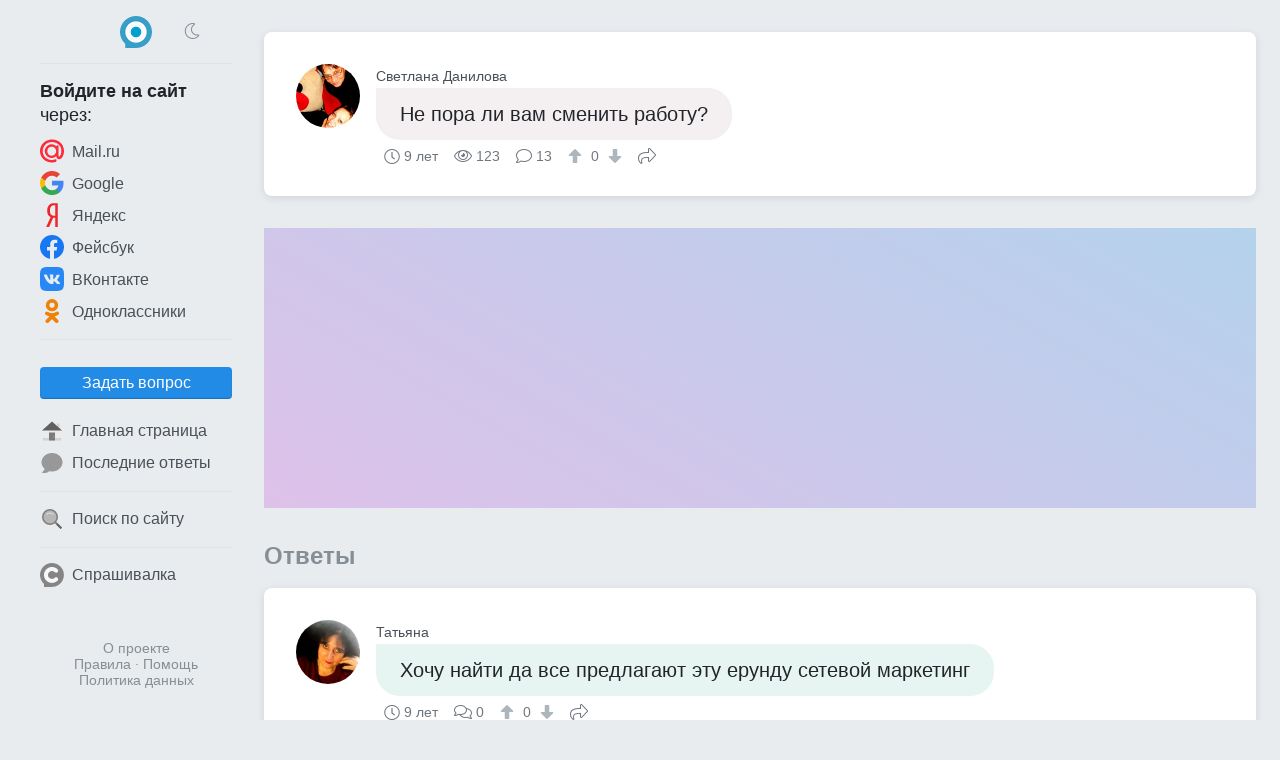

--- FILE ---
content_type: text/html; charset=UTF-8
request_url: https://obsuzhday.com/questions/ffad36bc/%D0%BD%D0%B5-%D0%BF%D0%BE%D1%80%D0%B0-%D0%BB%D0%B8-%D0%B2%D0%B0%D0%BC-%D1%81%D0%BC%D0%B5%D0%BD%D0%B8%D1%82%D1%8C-%D1%80%D0%B0%D0%B1%D0%BE%D1%82%D1%83
body_size: 5406
content:
<!DOCTYPE html>
<html lang="ru" class="obs cfg-emj-zoom" data-code-name="obs" data-user-id="" data-adp="g" data-sbase="https://s0.obsuzhday.com">

<head>
	<title>Не пора ли вам сменить работу? — Обсуждай</title>

		<link rel="stylesheet" href="/css/67e94ba3-110d0-16e1b85d.css" integrity="sha256-fx8RhUw1V93hR+Jx8LqlWp3Ekk2NzKRypLAjvMUC2ZA=">
	
			<link rel="preload" href="//pagead2.googlesyndication.com/pagead/js/adsbygoogle.js" as="script" crossorigin>
		<link rel="preload" href="//www.googletagmanager.com/gtag/js?id=G-2PM0GR4LEK" as="script">
	<link rel="preload" href="//cdn.jsdelivr.net/npm/yandex-metrica-watch/tag.js" as="script">
	<link rel="preconnect" href="//mc.yandex.ru">

	<meta name="viewport" content="width=device-width, initial-scale=1, minimum-scale=1, user-scalable=no">
	<meta name="format-detection" content="telephone=no">
	<link rel="canonical" href="https://obsuzhday.com/questions/ffad36bc/%D0%BD%D0%B5-%D0%BF%D0%BE%D1%80%D0%B0-%D0%BB%D0%B8-%D0%B2%D0%B0%D0%BC-%D1%81%D0%BC%D0%B5%D0%BD%D0%B8%D1%82%D1%8C-%D1%80%D0%B0%D0%B1%D0%BE%D1%82%D1%83">
<meta name="description" content="Хочу найти да все предлагают эту ерунду сетевой маркетинг">
<meta property="fb:app_id" content="179048585830395">
<meta property="og:type" content="article">
<meta property="og:url" content="https://obsuzhday.com/questions/ffad36bc/%D0%BD%D0%B5-%D0%BF%D0%BE%D1%80%D0%B0-%D0%BB%D0%B8-%D0%B2%D0%B0%D0%BC-%D1%81%D0%BC%D0%B5%D0%BD%D0%B8%D1%82%D1%8C-%D1%80%D0%B0%D0%B1%D0%BE%D1%82%D1%83">
<meta property="og:title" content="Не пора ли вам сменить работу?">
<meta property="og:description" content="Хочу найти да все предлагают эту ерунду сетевой маркетинг">
	<meta name="apple-mobile-web-app-title" content="Обсуждай">
	<meta name="apple-mobile-web-app-status-bar-style" content="black-translucent">
	<meta name="theme-color" content="#00a1cc">

	<link rel="icon" href="https://s0.obsuzhday.com/img/obs/favicon-16x16.png" type="image/png" sizes="16x16">
	<link rel="icon" href="https://s0.obsuzhday.com/img/obs/favicon-32x32.png" type="image/png" sizes="32x32">
	<link rel="icon" href="https://s0.obsuzhday.com/img/obs.svg" type="image/svg+xml" sizes="any">
	<link rel="apple-touch-icon" href="https://s0.obsuzhday.com/img/obs/apple-touch-icon.png">
	<link rel="manifest" href="/manifest.webmanifest">
</head>

<body>

	<header>
		<div id="menu_toggle" class="icon-bars"><i hidden></i></div>
				<a href="/" class="logo"><img src="https://s0.obsuzhday.com/img/obs.svg" width="32" height="32" alt="Обсуждай"></a>
					<div class="dummy"></div>
			</header>
	<div id="menu_overlay"></div>

	<nav>
		<div class="top">
			<div>
				<div class="icon-sun" onclick="toggle_dark_mode(0);"></div>
				<a href="/" class="logo"><img src="https://s0.obsuzhday.com/img/obs.svg" width="32" height="32" alt="Обсуждай"></a>
				<div class="icon-moon" onclick="toggle_dark_mode(1);"></div>
			</div>
		</div>
					<div class="signin">
				<div class="heading"><b>Войдите на&nbsp;сайт</b><br>через:</div>
				<a class="mru" href="/signin?provider=mru" onclick="$.t('signin_intentions.mru');" rel="nofollow"><img src="https://s0.obsuzhday.com/img/icons/mru.svg" width="24" height="24" alt="Mail.ru">Mail.ru</a>
								<a class="goog" href="/signin?provider=goog" rel="nofollow"> <img src="https://s0.obsuzhday.com/img/icons/google.svg" width="24" height="24" alt="Google">Google</a>
				<a class="ya" href="/signin?provider=ya" rel="nofollow"> <img src="https://s0.obsuzhday.com/img/icons/yandex.svg" width="24" height="24" alt="Яндекс">Яндекс</a>
				<a class="fb" href="/signin?provider=fb" rel="nofollow"> <img src="https://s0.obsuzhday.com/img/icons/fb.svg" width="24" height="24" alt="Facebook">Фейсбук</a>
				<a class="vk" href="/signin?provider=vk" rel="nofollow"> <img src="https://s0.obsuzhday.com/img/icons/vk.svg" width="24" height="24" alt="ВКонтакте">ВКонтакте</a>
				<a class="ok" href="/signin?provider=ok" rel="nofollow"> <img src="https://s0.obsuzhday.com/img/icons/odnokl.svg" width="24" height="24" alt="Одноклассники">Одноклассники</a>
			</div>
			<div class="sep"></div>
				<div class="items">
					<button id="btn_ask" class="btn" onclick="$.t('btn_ask.click'); location = '/ask';">Задать вопрос</button>		<a href="/" ><img src="https://s0.obsuzhday.com/img/icons/home_page.svg" width="24" height="24" alt="🏠">Главная страница</a>
		<a href="/latest_answers" ><img src="https://s0.obsuzhday.com/img/icons/a.svg" width="24" height="24" alt="💬">Последние ответы</a>
				<div class="sep"></div>
		<a href="/search"  rel="nofollow"><img src="https://s0.obsuzhday.com/img/icons/search.svg" width="24" height="24" alt="🔍">Поиск по сайту</a>
							<div class="sep"></div>
			<a href="https://sprashivalka.com/"><img src="https://s0.obsuzhday.com/img/spr.svg" width="24" height="24" alt="Спрашивалка">Спрашивалка</a>
			</div>				<footer>
			<a href="/about" rel="nofollow">О проекте</a>
			<br> <a href="/rules" rel="nofollow">Правила</a>
			&middot; <a href="/help" rel="nofollow">Помощь</a>
							<br><a href="/rules#privacy_policy" rel="nofollow">Политика данных</a>
					</footer>
	</nav>

	<main>
		




<article class="qa">
	
	

<div class="q">
	<a class="p " href="/1405485" rel="author nofollow">
		<img src="https://m.obsuzhday.com/orig/511/cb2/b4f/c31fe.jpg?auto_optimize=high&width=128&height=128&aspect_ratio=1%3A1" width="64" height="64" alt="Светлана Данилова" loading="lazy">		<div class="name">Светлана Данилова</div>
	</a>
	<div class="cont">
		<p style="background:#f4f0f1" >
			Не пора ли вам сменить работу?					</p>
		<div class="meta">
			<time class="ts icon-clock" datetime="2016-09-09">9 лет</time>			<div class="views icon-eye">123</div>
			<div class="answers">
									<i class="icon-answer"></i>13								</div>
										<div class="score">
					<button type="button" class="raw" data-url="/q/98351633/upvote" aria-label="↑"><i class="icon-arrow-alt-up"></i></button>
					0					<button type="button" class="raw" data-url="/q/98351633/downvote" aria-label="↓"><i class="icon-arrow-alt-down"></i></button>
				</div>
						<button type="button" class="raw icon-share" data-url="https://obsuzhday.com/questions/ffad36bc/%D0%BD%D0%B5-%D0%BF%D0%BE%D1%80%D0%B0-%D0%BB%D0%B8-%D0%B2%D0%B0%D0%BC-%D1%81%D0%BC%D0%B5%D0%BD%D0%B8%D1%82%D1%8C-%D1%80%D0%B0%D0%B1%D0%BE%D1%82%D1%83">Поделиться</button>
								</div>
	</div>
</div>

</article>


<div id="slot_central" class="slot" data-code-name="obs" data-slot-name="central"
	data-gad-slot="1691829732" data-gad-format="auto" data-gad-channel=""
	data-full-width-responsive="true"></div>
	<div id="answers_start" class="b_heading">Ответы </div>
			<article class="qa">
						


	

<div id="a6929823" class="a">
	<a class="p " href="/1134083" rel="author nofollow">
		<img src="https://m.obsuzhday.com/orig/340/10c/da0/50aa8.jpg?auto_optimize=high&width=128&height=128&aspect_ratio=1%3A1" width="64" height="64" alt="Татьяна" loading="lazy">		<div class="name">Татьяна</div>
	</a>
	<div class="cont">
		<p style="background:#e6f4f2"  data-href="/a/6929823">Хочу найти да все предлагают эту ерунду сетевой маркетинг</p>
		<div class="meta">
			<time class="ts icon-clock" datetime="2016-09-09">9 лет</time>			<div class="comments">
								<i class="icon-comments"></i>0							</div>
										<div class="score">
					<button type="button" class="raw" data-url="/a/6929823/upvote" aria-label="↑"><i class="icon-arrow-alt-up"></i></button>
					0					<button type="button" class="raw" data-url="/a/6929823/downvote" aria-label="↓"><i class="icon-arrow-alt-down"></i></button>
				</div>
						<button type="button" class="raw icon-share" data-url="https://obsuzhday.com/a/6929823">Поделиться</button>
								</div>
	</div>
</div>	


		</article>
											<article class="qa">
						


	

<div id="a6928782" class="a">
	<a class="p deleted" href="/2589741" rel="author nofollow">
		<div class="no_photo" style="background:#f0f0f4">ВХ</div>		<div class="name">Владимир Хромов</div>
	</a>
	<div class="cont">
		<p style="background:#edf1f4"  data-href="/a/6928782">Я не против смеить работодателя на зарплатодателя.</p>
		<div class="meta">
			<time class="ts icon-clock" datetime="2016-09-09">9 лет</time>			<div class="comments">
								<i class="icon-comments"></i>0							</div>
										<div class="score">
					<button type="button" class="raw" data-url="/a/6928782/upvote" aria-label="↑"><i class="icon-arrow-alt-up"></i></button>
					0					<button type="button" class="raw" data-url="/a/6928782/downvote" aria-label="↓"><i class="icon-arrow-alt-down"></i></button>
				</div>
						<button type="button" class="raw icon-share" data-url="https://obsuzhday.com/a/6928782">Поделиться</button>
								</div>
	</div>
</div>	


		</article>
											<article class="qa">
						


	

<div id="a6931510" class="a">
	<a class="p " href="/3413499" rel="author nofollow">
		<img src="https://m.obsuzhday.com/orig/e57/578/92f/7f312.jpg?auto_optimize=high&width=128&height=128&aspect_ratio=1%3A1" width="64" height="64" alt="Марк" loading="lazy">		<div class="name">Марк</div>
	</a>
	<div class="cont">
		<p style="background:#f4f0e9"  data-href="/a/6931510">Я давно на пенсии</p>
		<div class="meta">
			<time class="ts icon-clock" datetime="2016-09-09">9 лет</time>			<div class="comments">
								<i class="icon-comments"></i>5							</div>
										<div class="score">
					<button type="button" class="raw" data-url="/a/6931510/upvote" aria-label="↑"><i class="icon-arrow-alt-up"></i></button>
					0					<button type="button" class="raw" data-url="/a/6931510/downvote" aria-label="↓"><i class="icon-arrow-alt-down"></i></button>
				</div>
						<button type="button" class="raw icon-share" data-url="https://obsuzhday.com/a/6931510">Поделиться</button>
								</div>
	</div>
</div>	
	<div class="cs">			


<div id="c10855385" class="c">
	<a class="p sm " href="/1405485" rel="author nofollow">
		<img src="https://m.obsuzhday.com/orig/511/cb2/b4f/c31fe.jpg?auto_optimize=high&width=128&height=128&aspect_ratio=1%3A1" width="32" height="32" alt="Светлана Данилова" loading="lazy">		<div class="name">Светлана Данилова</div>
	</a>
	<div class="cont">
		<p>и я..чем занимаетесь? хобби?</p>
		<div class="meta">
			<time class="ts icon-clock" datetime="2016-09-09T18:55:49+00:00">9 лет</time>										<div class="score">
					<button type="button" class="raw" data-url="/c/10855385/upvote" aria-label="↑"><i class="icon-arrow-alt-up"></i></button>
					1					<button type="button" class="raw" data-url="/c/10855385/downvote" aria-label="↓"><i class="icon-arrow-alt-down"></i></button>
				</div>
											</div>
	</div>
</div>					


<div id="c10855444" class="c">
	<a class="p sm " href="/3413499" rel="author nofollow">
		<img src="https://m.obsuzhday.com/orig/e57/578/92f/7f312.jpg?auto_optimize=high&width=128&height=128&aspect_ratio=1%3A1" width="32" height="32" alt="Марк" loading="lazy">		<div class="name">Марк</div>
	</a>
	<div class="cont">
		<p>Хожу в бассейн и отсыпаюсь</p>
		<div class="meta">
			<time class="ts icon-clock" datetime="2016-09-09T18:57:04+00:00">9 лет</time>										<div class="score">
					<button type="button" class="raw" data-url="/c/10855444/upvote" aria-label="↑"><i class="icon-arrow-alt-up"></i></button>
					1					<button type="button" class="raw" data-url="/c/10855444/downvote" aria-label="↓"><i class="icon-arrow-alt-down"></i></button>
				</div>
											</div>
	</div>
</div>					


<div id="c10855563" class="c">
	<a class="p sm " href="/1405485" rel="author nofollow">
		<img src="https://m.obsuzhday.com/orig/511/cb2/b4f/c31fe.jpg?auto_optimize=high&width=128&height=128&aspect_ratio=1%3A1" width="32" height="32" alt="Светлана Данилова" loading="lazy">		<div class="name">Светлана Данилова</div>
	</a>
	<div class="cont">
		<p>и правильно надо собой заняться!</p>
		<div class="meta">
			<time class="ts icon-clock" datetime="2016-09-09T18:59:31+00:00">9 лет</time>										<div class="score">
					<button type="button" class="raw" data-url="/c/10855563/upvote" aria-label="↑"><i class="icon-arrow-alt-up"></i></button>
					1					<button type="button" class="raw" data-url="/c/10855563/downvote" aria-label="↓"><i class="icon-arrow-alt-down"></i></button>
				</div>
											</div>
	</div>
</div>					


<div id="c10855631" class="c">
	<a class="p sm " href="/3413499" rel="author nofollow">
		<img src="https://m.obsuzhday.com/orig/e57/578/92f/7f312.jpg?auto_optimize=high&width=128&height=128&aspect_ratio=1%3A1" width="32" height="32" alt="Марк" loading="lazy">		<div class="name">Марк</div>
	</a>
	<div class="cont">
		<p>Вот, и я о том же</p>
		<div class="meta">
			<time class="ts icon-clock" datetime="2016-09-09T19:00:46+00:00">9 лет</time>										<div class="score">
					<button type="button" class="raw" data-url="/c/10855631/upvote" aria-label="↑"><i class="icon-arrow-alt-up"></i></button>
					1					<button type="button" class="raw" data-url="/c/10855631/downvote" aria-label="↓"><i class="icon-arrow-alt-down"></i></button>
				</div>
											</div>
	</div>
</div>					


<div id="c10855648" class="c">
	<a class="p sm " href="/1405485" rel="author nofollow">
		<img src="https://m.obsuzhday.com/orig/511/cb2/b4f/c31fe.jpg?auto_optimize=high&width=128&height=128&aspect_ratio=1%3A1" width="32" height="32" alt="Светлана Данилова" loading="lazy">		<div class="name">Светлана Данилова</div>
	</a>
	<div class="cont">
		<p><img class="emj" alt="&#x1f604;" title=":smile:" src="https://s0.obsuzhday.com/emj/png/64/1f604.png"/></p>
		<div class="meta">
			<time class="ts icon-clock" datetime="2016-09-09T19:01:06+00:00">9 лет</time>										<div class="score">
					<button type="button" class="raw" data-url="/c/10855648/upvote" aria-label="↑"><i class="icon-arrow-alt-up"></i></button>
					1					<button type="button" class="raw" data-url="/c/10855648/downvote" aria-label="↓"><i class="icon-arrow-alt-down"></i></button>
				</div>
											</div>
	</div>
</div>			</div>


		</article>
											<article class="qa">
						


	

<div id="a6929695" class="a">
	<a class="p " href="/1055776" rel="author nofollow">
		<img src="https://m.obsuzhday.com/orig/a0b/285/4be/e4117.jpg?auto_optimize=high&width=128&height=128&aspect_ratio=1%3A1" width="64" height="64" alt="М Я" loading="lazy">		<div class="name">М Я</div>
	</a>
	<div class="cont">
		<p style="background:#f4f0ed"  data-href="/a/6929695">а есть варианты?</p>
		<div class="meta">
			<time class="ts icon-clock" datetime="2016-09-09">9 лет</time>			<div class="comments">
								<i class="icon-comments"></i>0							</div>
										<div class="score">
					<button type="button" class="raw" data-url="/a/6929695/upvote" aria-label="↑"><i class="icon-arrow-alt-up"></i></button>
					0					<button type="button" class="raw" data-url="/a/6929695/downvote" aria-label="↓"><i class="icon-arrow-alt-down"></i></button>
				</div>
						<button type="button" class="raw icon-share" data-url="https://obsuzhday.com/a/6929695">Поделиться</button>
								</div>
	</div>
</div>	


		</article>
											<article class="qa">
						


	

<div id="a6929909" class="a">
	<a class="p " href="/3306107" rel="author nofollow">
		<img src="https://m.obsuzhday.com/orig/e1f/f29/ec6/53510.jpg?auto_optimize=high&width=128&height=128&aspect_ratio=1%3A1" width="64" height="64" alt="Григорий" loading="lazy">		<div class="name">Григорий</div>
	</a>
	<div class="cont">
		<p style="background:#f1f0f4"  data-href="/a/6929909">возможно пора</p>
		<div class="meta">
			<time class="ts icon-clock" datetime="2016-09-09">9 лет</time>			<div class="comments">
								<i class="icon-comments"></i>0							</div>
										<div class="score">
					<button type="button" class="raw" data-url="/a/6929909/upvote" aria-label="↑"><i class="icon-arrow-alt-up"></i></button>
					0					<button type="button" class="raw" data-url="/a/6929909/downvote" aria-label="↓"><i class="icon-arrow-alt-down"></i></button>
				</div>
						<button type="button" class="raw icon-share" data-url="https://obsuzhday.com/a/6929909">Поделиться</button>
								</div>
	</div>
</div>	


		</article>
											<article class="qa">
						


	

<div id="a6931856" class="a">
	<a class="p " href="/2225356" rel="author nofollow">
		<img src="https://m.obsuzhday.com/orig/8a4/704/70a/9b94e.jpg?auto_optimize=high&width=128&height=128&aspect_ratio=1%3A1" width="64" height="64" alt="Руфина" loading="lazy">		<div class="name">Руфина</div>
	</a>
	<div class="cont">
		<p style="background:#f4f0ec"  data-href="/a/6931856">уже сменила..</p>
		<div class="meta">
			<time class="ts icon-clock" datetime="2016-09-09">9 лет</time>			<div class="comments">
								<i class="icon-comments"></i>0							</div>
										<div class="score">
					<button type="button" class="raw" data-url="/a/6931856/upvote" aria-label="↑"><i class="icon-arrow-alt-up"></i></button>
					0					<button type="button" class="raw" data-url="/a/6931856/downvote" aria-label="↓"><i class="icon-arrow-alt-down"></i></button>
				</div>
						<button type="button" class="raw icon-share" data-url="https://obsuzhday.com/a/6931856">Поделиться</button>
								</div>
	</div>
</div>	


		</article>
											<article class="qa">
						


	

<div id="a6928749" class="a">
	<a class="p " href="/3417778" rel="author nofollow">
		<img src="https://m.obsuzhday.com/orig/687/ead/28b/c5f69.jpg?auto_optimize=high&width=128&height=128&aspect_ratio=1%3A1" width="64" height="64" alt="Марсель Мостафин" loading="lazy">		<div class="name">Марсель Мостафин</div>
	</a>
	<div class="cont">
		<p style="background:#e5f4f3"  data-href="/a/6928749">Думаю пора)</p>
		<div class="meta">
			<time class="ts icon-clock" datetime="2016-09-09">9 лет</time>			<div class="comments">
								<i class="icon-comments"></i>0							</div>
										<div class="score">
					<button type="button" class="raw" data-url="/a/6928749/upvote" aria-label="↑"><i class="icon-arrow-alt-up"></i></button>
					0					<button type="button" class="raw" data-url="/a/6928749/downvote" aria-label="↓"><i class="icon-arrow-alt-down"></i></button>
				</div>
						<button type="button" class="raw icon-share" data-url="https://obsuzhday.com/a/6928749">Поделиться</button>
								</div>
	</div>
</div>	


		</article>
											<article class="qa">
						


	

<div id="a6931984" class="a">
	<a class="p deleted" href="/2992073" rel="author nofollow">
		<div class="no_photo" style="background:#eaf4e4">ЛК</div>		<div class="name">Людмила Коннова</div>
	</a>
	<div class="cont">
		<p style="background:#e6f4f2"  data-href="/a/6931984">Не думаю))))</p>
		<div class="meta">
			<time class="ts icon-clock" datetime="2016-09-09">9 лет</time>			<div class="comments">
								<i class="icon-comments"></i>0							</div>
										<div class="score">
					<button type="button" class="raw" data-url="/a/6931984/upvote" aria-label="↑"><i class="icon-arrow-alt-up"></i></button>
					0					<button type="button" class="raw" data-url="/a/6931984/downvote" aria-label="↓"><i class="icon-arrow-alt-down"></i></button>
				</div>
						<button type="button" class="raw icon-share" data-url="https://obsuzhday.com/a/6931984">Поделиться</button>
								</div>
	</div>
</div>	


		</article>
											<article class="qa">
						


	

<div id="a6931727" class="a">
	<a class="p " href="/1034036" rel="author nofollow">
		<div class="no_photo" style="background:#eaf4e5">ВМ</div>		<div class="name">Валентина Мицкевич</div>
	</a>
	<div class="cont">
		<p style="background:#f2f0f4"  data-href="/a/6931727">Мне нет</p>
		<div class="meta">
			<time class="ts icon-clock" datetime="2016-09-09">9 лет</time>			<div class="comments">
								<i class="icon-comments"></i>0							</div>
										<div class="score">
					<button type="button" class="raw" data-url="/a/6931727/upvote" aria-label="↑"><i class="icon-arrow-alt-up"></i></button>
					0					<button type="button" class="raw" data-url="/a/6931727/downvote" aria-label="↓"><i class="icon-arrow-alt-down"></i></button>
				</div>
						<button type="button" class="raw icon-share" data-url="https://obsuzhday.com/a/6931727">Поделиться</button>
								</div>
	</div>
</div>	


		</article>
											<article class="qa">
						


	

<div id="a6931531" class="a">
	<a class="p " href="/3391342" rel="author nofollow">
		<img src="https://m.obsuzhday.com/orig/d27/195/436/0f2db.jpg?auto_optimize=high&width=128&height=128&aspect_ratio=1%3A1" width="64" height="64" alt="Марина Синюченко" loading="lazy">		<div class="name">Марина Синюченко</div>
	</a>
	<div class="cont">
		<p style="background:#f0f3d7"  data-href="/a/6931531">А ВАМ?</p>
		<div class="meta">
			<time class="ts icon-clock" datetime="2016-09-09">9 лет</time>			<div class="comments">
								<i class="icon-comments"></i>2							</div>
										<div class="score">
					<button type="button" class="raw" data-url="/a/6931531/upvote" aria-label="↑"><i class="icon-arrow-alt-up"></i></button>
					0					<button type="button" class="raw" data-url="/a/6931531/downvote" aria-label="↓"><i class="icon-arrow-alt-down"></i></button>
				</div>
						<button type="button" class="raw icon-share" data-url="https://obsuzhday.com/a/6931531">Поделиться</button>
								</div>
	</div>
</div>	
	<div class="cs">			


<div id="c10855613" class="c">
	<a class="p sm " href="/1405485" rel="author nofollow">
		<img src="https://m.obsuzhday.com/orig/511/cb2/b4f/c31fe.jpg?auto_optimize=high&width=128&height=128&aspect_ratio=1%3A1" width="32" height="32" alt="Светлана Данилова" loading="lazy">		<div class="name">Светлана Данилова</div>
	</a>
	<div class="cont">
		<p>да я на пенсии уже, но пошла бы и опять НО..... мать .... смотреть надо за ней</p>
		<div class="meta">
			<time class="ts icon-clock" datetime="2016-09-09T19:00:27+00:00">9 лет</time>										<div class="score">
					<button type="button" class="raw" data-url="/c/10855613/upvote" aria-label="↑"><i class="icon-arrow-alt-up"></i></button>
					1					<button type="button" class="raw" data-url="/c/10855613/downvote" aria-label="↓"><i class="icon-arrow-alt-down"></i></button>
				</div>
											</div>
	</div>
</div>					


<div id="c10855849" class="c">
	<a class="p sm " href="/3391342" rel="author nofollow">
		<img src="https://m.obsuzhday.com/orig/d27/195/436/0f2db.jpg?auto_optimize=high&width=128&height=128&aspect_ratio=1%3A1" width="32" height="32" alt="Марина Синюченко" loading="lazy">		<div class="name">Марина Синюченко</div>
	</a>
	<div class="cont">
		<p>СЕТЕВОЙ МАРКЕТИНГ ПРЕДПОЛАГАЕТ НЕ ПОЛНЫЙ РАБ.ДЕНЬ,САМИ СЕБЕ ПЛАНИРУЕТЕ ЕГО!!!</p>
		<div class="meta">
			<time class="ts icon-clock" datetime="2016-09-09T19:05:28+00:00">9 лет</time>										<div class="score">
					<button type="button" class="raw" data-url="/c/10855849/upvote" aria-label="↑"><i class="icon-arrow-alt-up"></i></button>
					1					<button type="button" class="raw" data-url="/c/10855849/downvote" aria-label="↓"><i class="icon-arrow-alt-down"></i></button>
				</div>
											</div>
	</div>
</div>			</div>


		</article>
											<article class="qa">
						


	

<div id="a6929431" class="a">
	<a class="p " href="/3388825" rel="author nofollow">
		<img src="https://m.obsuzhday.com/orig/247/a41/bda/7b9ff.jpg?auto_optimize=high&width=128&height=128&aspect_ratio=1%3A1" width="64" height="64" alt="Andrey Bagaev" loading="lazy">		<div class="name">Andrey Bagaev</div>
	</a>
	<div class="cont">
		<p style="background:#e7f4ed"  data-href="/a/6929431">и что?</p>
		<div class="meta">
			<time class="ts icon-clock" datetime="2016-09-09">9 лет</time>			<div class="comments">
								<i class="icon-comments"></i>0							</div>
										<div class="score">
					<button type="button" class="raw" data-url="/a/6929431/upvote" aria-label="↑"><i class="icon-arrow-alt-up"></i></button>
					0					<button type="button" class="raw" data-url="/a/6929431/downvote" aria-label="↓"><i class="icon-arrow-alt-down"></i></button>
				</div>
						<button type="button" class="raw icon-share" data-url="https://obsuzhday.com/a/6929431">Поделиться</button>
								</div>
	</div>
</div>	


		</article>
											<article class="qa">
						


	

<div id="a6928931" class="a">
	<a class="p " href="/2967878" rel="author nofollow">
		<img src="https://m.obsuzhday.com/orig/c22/b32/9b6/da873.jpg?auto_optimize=high&width=128&height=128&aspect_ratio=1%3A1" width="64" height="64" alt="Татьяна" loading="lazy">		<div class="name">Татьяна</div>
	</a>
	<div class="cont">
		<p style="background:#f4f0f0"  data-href="/a/6928931">пора</p>
		<div class="meta">
			<time class="ts icon-clock" datetime="2016-09-09">9 лет</time>			<div class="comments">
								<i class="icon-comments"></i>0							</div>
										<div class="score">
					<button type="button" class="raw" data-url="/a/6928931/upvote" aria-label="↑"><i class="icon-arrow-alt-up"></i></button>
					0					<button type="button" class="raw" data-url="/a/6928931/downvote" aria-label="↓"><i class="icon-arrow-alt-down"></i></button>
				</div>
						<button type="button" class="raw icon-share" data-url="https://obsuzhday.com/a/6928931">Поделиться</button>
								</div>
	</div>
</div>	


		</article>
											<article class="qa">
						


	

<div id="a6929502" class="a">
	<a class="p " href="/3349665" rel="author nofollow">
		<img src="https://m.obsuzhday.com/orig/eba/ad9/142/a2eaf.jpg?auto_optimize=high&width=128&height=128&aspect_ratio=1%3A1" width="64" height="64" alt="Влад Ярёменко" loading="lazy">		<div class="name">Влад Ярёменко</div>
	</a>
	<div class="cont">
		<p style="background:#edf1f4"  data-href="/a/6929502">пора</p>
		<div class="meta">
			<time class="ts icon-clock" datetime="2016-09-09">9 лет</time>			<div class="comments">
								<i class="icon-comments"></i>0							</div>
										<div class="score">
					<button type="button" class="raw" data-url="/a/6929502/upvote" aria-label="↑"><i class="icon-arrow-alt-up"></i></button>
					0					<button type="button" class="raw" data-url="/a/6929502/downvote" aria-label="↓"><i class="icon-arrow-alt-down"></i></button>
				</div>
						<button type="button" class="raw icon-share" data-url="https://obsuzhday.com/a/6929502">Поделиться</button>
								</div>
	</div>
</div>	


		</article>
										


<script type="application/ld+json">{"@context":"https://schema.org","@type":"QAPage","mainEntity":{"@type":"Question","name":"Не пора ли вам сменить работу?","text":"Не пора ли вам сменить работу?","datePublished":"2016-09-09T16:34:33+00:00","answerCount":13,"upvoteCount":0,"author":{"@type":"Person","name":"Светлана Данилова","url":"https://obsuzhday.com/1405485"},"acceptedAnswer":{"@type":"Answer","text":"Хочу найти да все предлагают эту ерунду сетевой маркетинг","datePublished":"2016-09-09T17:34:41+00:00","upvoteCount":0,"url":"https://obsuzhday.com/q/98351633#a6929823","author":{"@type":"Person","name":"Татьяна","url":"https://obsuzhday.com/1134083"}},"suggestedAnswer":[{"@type":"Answer","text":"Я не против смеить работодателя на зарплатодателя.","datePublished":"2016-09-09T16:37:20+00:00","upvoteCount":0,"url":"https://obsuzhday.com/q/98351633#a6928782","author":{"@type":"Person","name":"Владимир Хромов","url":"https://obsuzhday.com/2589741"}},{"@type":"Answer","text":"Я давно на пенсии","datePublished":"2016-09-09T18:55:12+00:00","upvoteCount":0,"url":"https://obsuzhday.com/q/98351633#a6931510","author":{"@type":"Person","name":"Марк","url":"https://obsuzhday.com/3413499"}},{"@type":"Answer","text":"а есть варианты?","datePublished":"2016-09-09T17:28:23+00:00","upvoteCount":0,"url":"https://obsuzhday.com/q/98351633#a6929695","author":{"@type":"Person","name":"М Я","url":"https://obsuzhday.com/1055776"}},{"@type":"Answer","text":"возможно пора","datePublished":"2016-09-09T17:38:39+00:00","upvoteCount":0,"url":"https://obsuzhday.com/q/98351633#a6929909","author":{"@type":"Person","name":"Григорий","url":"https://obsuzhday.com/3306107"}},{"@type":"Answer","text":"уже сменила..","datePublished":"2016-09-09T19:12:32+00:00","upvoteCount":0,"url":"https://obsuzhday.com/q/98351633#a6931856","author":{"@type":"Person","name":"Руфина","url":"https://obsuzhday.com/2225356"}},{"@type":"Answer","text":"Думаю пора)","datePublished":"2016-09-09T16:35:54+00:00","upvoteCount":0,"url":"https://obsuzhday.com/q/98351633#a6928749","author":{"@type":"Person","name":"Марсель Мостафин","url":"https://obsuzhday.com/3417778"}},{"@type":"Answer","text":"Не думаю))))","datePublished":"2016-09-09T19:18:31+00:00","upvoteCount":0,"url":"https://obsuzhday.com/q/98351633#a6931984","author":{"@type":"Person","name":"Людмила Коннова","url":"https://obsuzhday.com/2992073"}},{"@type":"Answer","text":"Мне нет","datePublished":"2016-09-09T19:06:09+00:00","upvoteCount":0,"url":"https://obsuzhday.com/q/98351633#a6931727","author":{"@type":"Person","name":"Валентина Мицкевич","url":"https://obsuzhday.com/1034036"}},{"@type":"Answer","text":"А ВАМ?","datePublished":"2016-09-09T18:56:08+00:00","upvoteCount":0,"url":"https://obsuzhday.com/q/98351633#a6931531","author":{"@type":"Person","name":"Марина Синюченко","url":"https://obsuzhday.com/3391342"}},{"@type":"Answer","text":"и что?","datePublished":"2016-09-09T17:12:27+00:00","upvoteCount":0,"url":"https://obsuzhday.com/q/98351633#a6929431","author":{"@type":"Person","name":"Andrey Bagaev","url":"https://obsuzhday.com/3388825"}},{"@type":"Answer","text":"пора","datePublished":"2016-09-09T16:44:37+00:00","upvoteCount":0,"url":"https://obsuzhday.com/q/98351633#a6928931","author":{"@type":"Person","name":"Татьяна","url":"https://obsuzhday.com/2967878"}},{"@type":"Answer","text":"пора","datePublished":"2016-09-09T17:17:33+00:00","upvoteCount":0,"url":"https://obsuzhday.com/q/98351633#a6929502","author":{"@type":"Person","name":"Влад Ярёменко","url":"https://obsuzhday.com/3349665"}}]}}</script>			</main>

	<div id="right">
		
<div id="slot_right" class="slot" data-code-name="obs" data-slot-name="right"
	data-gad-slot="7973027041" data-gad-format="auto" data-gad-channel=""
	data-full-width-responsive="true"></div>	</div>

			<script src="/js/691d9fb5-7a21-74e96dbe.js" type="module" integrity="sha256-EcWZ/2BhT2hIEufcJ7oHB4XVQjv+uj00cKTzmm9rnPE="></script>

			<script async src="//www.googletagmanager.com/gtag/js?id=G-2PM0GR4LEK"></script>
<script>
	window.dataLayer = window.dataLayer || [];

	function gtag() {
		dataLayer.push(arguments);
	}
	gtag('js', new Date());
	gtag('config', 'G-2PM0GR4LEK');
</script>

<script>
	(function(m, e, t, r, i, k, a) {
		m[i] = m[i] || function() {
			(m[i].a = m[i].a || []).push(arguments)
		};
		m[i].l = 1 * new Date();
		k = e.createElement(t), a = e.getElementsByTagName(t)[0], k.async = 1, k.src = r, a.parentNode.insertBefore(k, a)
	})
	(window, document, "script", "//cdn.jsdelivr.net/npm/yandex-metrica-watch/tag.js", "ym");
	ym(68840464, "init", {
		clickmap: false,
		trackLinks: false,
		accurateTrackBounce: true
	});
</script>
<noscript>
	<div><img src="//mc.yandex.ru/watch/68840464" alt="" style="position:absolute;left:-9999px;"></div>
</noscript>

	
	
	
	
	
	
</body>

</html>

--- FILE ---
content_type: text/html; charset=utf-8
request_url: https://www.google.com/recaptcha/api2/aframe
body_size: 223
content:
<!DOCTYPE HTML><html><head><meta http-equiv="content-type" content="text/html; charset=UTF-8"></head><body><script nonce="QSO4sbgIev16DFUeLpe5zg">/** Anti-fraud and anti-abuse applications only. See google.com/recaptcha */ try{var clients={'sodar':'https://pagead2.googlesyndication.com/pagead/sodar?'};window.addEventListener("message",function(a){try{if(a.source===window.parent){var b=JSON.parse(a.data);var c=clients[b['id']];if(c){var d=document.createElement('img');d.src=c+b['params']+'&rc='+(localStorage.getItem("rc::a")?sessionStorage.getItem("rc::b"):"");window.document.body.appendChild(d);sessionStorage.setItem("rc::e",parseInt(sessionStorage.getItem("rc::e")||0)+1);localStorage.setItem("rc::h",'1768643845599');}}}catch(b){}});window.parent.postMessage("_grecaptcha_ready", "*");}catch(b){}</script></body></html>